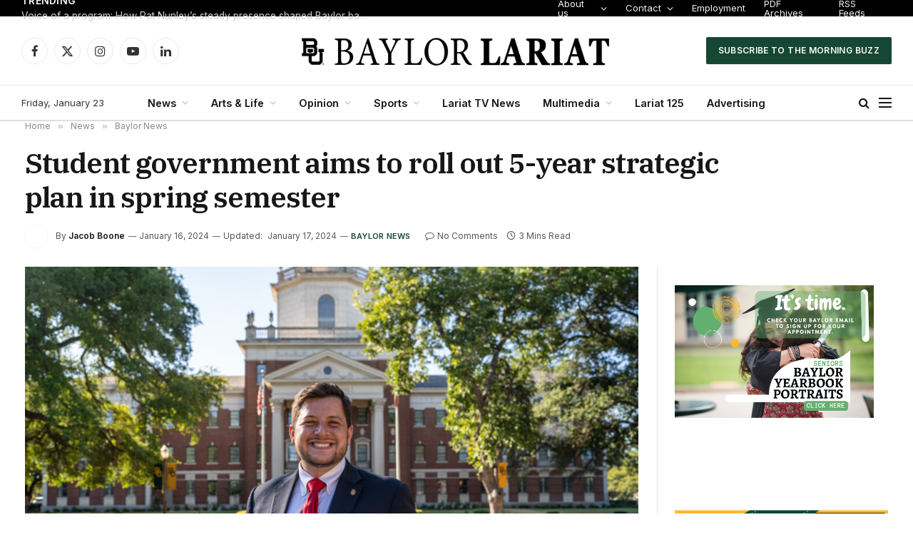

--- FILE ---
content_type: text/html; charset=utf-8
request_url: https://www.google.com/maps/d/embed?mid=17ZxLsvzJYqgDj_X7wvyZBmXnl1SYQi0&ehbc=2E312F
body_size: 7311
content:
<!DOCTYPE html><html itemscope itemtype="http://schema.org/WebSite"><head><script nonce="6CIy2xyB2xPn6Y-wAOANmQ">window['ppConfig'] = {productName: '06194a8f37177242d55a18e38c5a91c6', deleteIsEnforced:  false , sealIsEnforced:  false , heartbeatRate:  0.5 , periodicReportingRateMillis:  60000.0 , disableAllReporting:  false };(function(){'use strict';function k(a){var b=0;return function(){return b<a.length?{done:!1,value:a[b++]}:{done:!0}}}function l(a){var b=typeof Symbol!="undefined"&&Symbol.iterator&&a[Symbol.iterator];if(b)return b.call(a);if(typeof a.length=="number")return{next:k(a)};throw Error(String(a)+" is not an iterable or ArrayLike");}var m=typeof Object.defineProperties=="function"?Object.defineProperty:function(a,b,c){if(a==Array.prototype||a==Object.prototype)return a;a[b]=c.value;return a};
function n(a){a=["object"==typeof globalThis&&globalThis,a,"object"==typeof window&&window,"object"==typeof self&&self,"object"==typeof global&&global];for(var b=0;b<a.length;++b){var c=a[b];if(c&&c.Math==Math)return c}throw Error("Cannot find global object");}var p=n(this);function q(a,b){if(b)a:{var c=p;a=a.split(".");for(var d=0;d<a.length-1;d++){var e=a[d];if(!(e in c))break a;c=c[e]}a=a[a.length-1];d=c[a];b=b(d);b!=d&&b!=null&&m(c,a,{configurable:!0,writable:!0,value:b})}}
q("Object.is",function(a){return a?a:function(b,c){return b===c?b!==0||1/b===1/c:b!==b&&c!==c}});q("Array.prototype.includes",function(a){return a?a:function(b,c){var d=this;d instanceof String&&(d=String(d));var e=d.length;c=c||0;for(c<0&&(c=Math.max(c+e,0));c<e;c++){var f=d[c];if(f===b||Object.is(f,b))return!0}return!1}});
q("String.prototype.includes",function(a){return a?a:function(b,c){if(this==null)throw new TypeError("The 'this' value for String.prototype.includes must not be null or undefined");if(b instanceof RegExp)throw new TypeError("First argument to String.prototype.includes must not be a regular expression");return this.indexOf(b,c||0)!==-1}});function r(a,b,c){a("https://csp.withgoogle.com/csp/proto/"+encodeURIComponent(b),JSON.stringify(c))}function t(){var a;if((a=window.ppConfig)==null?0:a.disableAllReporting)return function(){};var b,c,d,e;return(e=(b=window)==null?void 0:(c=b.navigator)==null?void 0:(d=c.sendBeacon)==null?void 0:d.bind(navigator))!=null?e:u}function u(a,b){var c=new XMLHttpRequest;c.open("POST",a);c.send(b)}
function v(){var a=(w=Object.prototype)==null?void 0:w.__lookupGetter__("__proto__"),b=x,c=y;return function(){var d=a.call(this),e,f,g,h;r(c,b,{type:"ACCESS_GET",origin:(f=window.location.origin)!=null?f:"unknown",report:{className:(g=d==null?void 0:(e=d.constructor)==null?void 0:e.name)!=null?g:"unknown",stackTrace:(h=Error().stack)!=null?h:"unknown"}});return d}}
function z(){var a=(A=Object.prototype)==null?void 0:A.__lookupSetter__("__proto__"),b=x,c=y;return function(d){d=a.call(this,d);var e,f,g,h;r(c,b,{type:"ACCESS_SET",origin:(f=window.location.origin)!=null?f:"unknown",report:{className:(g=d==null?void 0:(e=d.constructor)==null?void 0:e.name)!=null?g:"unknown",stackTrace:(h=Error().stack)!=null?h:"unknown"}});return d}}function B(a,b){C(a.productName,b);setInterval(function(){C(a.productName,b)},a.periodicReportingRateMillis)}
var D="constructor __defineGetter__ __defineSetter__ hasOwnProperty __lookupGetter__ __lookupSetter__ isPrototypeOf propertyIsEnumerable toString valueOf __proto__ toLocaleString x_ngfn_x".split(" "),E=D.concat,F=navigator.userAgent.match(/Firefox\/([0-9]+)\./),G=(!F||F.length<2?0:Number(F[1])<75)?["toSource"]:[],H;if(G instanceof Array)H=G;else{for(var I=l(G),J,K=[];!(J=I.next()).done;)K.push(J.value);H=K}var L=E.call(D,H),M=[];
function C(a,b){for(var c=[],d=l(Object.getOwnPropertyNames(Object.prototype)),e=d.next();!e.done;e=d.next())e=e.value,L.includes(e)||M.includes(e)||c.push(e);e=Object.prototype;d=[];for(var f=0;f<c.length;f++){var g=c[f];d[f]={name:g,descriptor:Object.getOwnPropertyDescriptor(Object.prototype,g),type:typeof e[g]}}if(d.length!==0){c=l(d);for(e=c.next();!e.done;e=c.next())M.push(e.value.name);var h;r(b,a,{type:"SEAL",origin:(h=window.location.origin)!=null?h:"unknown",report:{blockers:d}})}};var N=Math.random(),O=t(),P=window.ppConfig;P&&(P.disableAllReporting||P.deleteIsEnforced&&P.sealIsEnforced||N<P.heartbeatRate&&r(O,P.productName,{origin:window.location.origin,type:"HEARTBEAT"}));var y=t(),Q=window.ppConfig;if(Q)if(Q.deleteIsEnforced)delete Object.prototype.__proto__;else if(!Q.disableAllReporting){var x=Q.productName;try{var w,A;Object.defineProperty(Object.prototype,"__proto__",{enumerable:!1,get:v(),set:z()})}catch(a){}}
(function(){var a=t(),b=window.ppConfig;b&&(b.sealIsEnforced?Object.seal(Object.prototype):b.disableAllReporting||(document.readyState!=="loading"?B(b,a):document.addEventListener("DOMContentLoaded",function(){B(b,a)})))})();}).call(this);
</script><title itemprop="name">Lariat Stands - Google My Maps</title><meta name="robots" content="noindex,nofollow"/><meta http-equiv="X-UA-Compatible" content="IE=edge,chrome=1"><meta name="viewport" content="initial-scale=1.0,minimum-scale=1.0,maximum-scale=1.0,user-scalable=0,width=device-width"/><meta name="description" itemprop="description" content="Location of Lariat newsstands"/><meta itemprop="url" content="https://www.google.com/maps/d/viewer?mid=17ZxLsvzJYqgDj_X7wvyZBmXnl1SYQi0"/><meta itemprop="image" content="https://www.google.com/maps/d/thumbnail?mid=17ZxLsvzJYqgDj_X7wvyZBmXnl1SYQi0"/><meta property="og:type" content="website"/><meta property="og:title" content="Lariat Stands - Google My Maps"/><meta property="og:description" content="Location of Lariat newsstands"/><meta property="og:url" content="https://www.google.com/maps/d/viewer?mid=17ZxLsvzJYqgDj_X7wvyZBmXnl1SYQi0"/><meta property="og:image" content="https://www.google.com/maps/d/thumbnail?mid=17ZxLsvzJYqgDj_X7wvyZBmXnl1SYQi0"/><meta property="og:site_name" content="Google My Maps"/><meta name="twitter:card" content="summary_large_image"/><meta name="twitter:title" content="Lariat Stands - Google My Maps"/><meta name="twitter:description" content="Location of Lariat newsstands"/><meta name="twitter:image:src" content="https://www.google.com/maps/d/thumbnail?mid=17ZxLsvzJYqgDj_X7wvyZBmXnl1SYQi0"/><link rel="stylesheet" id="gmeviewer-styles" href="https://www.gstatic.com/mapspro/_/ss/k=mapspro.gmeviewer.ZPef100W6CI.L.W.O/am=AAAE/d=0/rs=ABjfnFU-qGe8BTkBR_LzMLwzNczeEtSkkw" nonce="Hg2OSX-QOZ328ImumURtTw"><link rel="stylesheet" href="https://fonts.googleapis.com/css?family=Roboto:300,400,500,700" nonce="Hg2OSX-QOZ328ImumURtTw"><link rel="shortcut icon" href="//www.gstatic.com/mapspro/images/favicon-001.ico"><link rel="canonical" href="https://www.google.com/mymaps/viewer?mid=17ZxLsvzJYqgDj_X7wvyZBmXnl1SYQi0&amp;hl=en_US"></head><body jscontroller="O1VPAb" jsaction="click:cOuCgd;"><div class="c4YZDc HzV7m-b7CEbf SfQLQb-QClCJf-giiMnc SfQLQb-dIxMhd-bN97Pc-b3rLgd"><div class="jQhVs-haAclf"><div class="jQhVs-uMX1Ee-My5Dr-purZT-uDEFge"><div class="jQhVs-uMX1Ee-My5Dr-purZT-uDEFge-bN97Pc"><div class="jQhVs-uMX1Ee-My5Dr-purZT-uDEFge-Bz112c"></div><div class="jQhVs-uMX1Ee-My5Dr-purZT-uDEFge-fmcmS-haAclf"><div class="jQhVs-uMX1Ee-My5Dr-purZT-uDEFge-fmcmS">Open full screen to view more</div></div></div></div></div><div class="i4ewOd-haAclf"><div class="i4ewOd-UzWXSb" id="map-canvas"></div></div><div class="X3SwIb-haAclf NBDE7b-oxvKad"><div class="X3SwIb-i8xkGf"></div></div><div class="Te60Vd-ZMv3u dIxMhd-bN97Pc-b3rLgd"><div class="dIxMhd-bN97Pc-Tswv1b-Bz112c"></div><div class="dIxMhd-bN97Pc-b3rLgd-fmcmS">This map was created by a user. <a href="//support.google.com/mymaps/answer/3024454?hl=en&amp;amp;ref_topic=3188329" target="_blank">Learn how to create your own.</a></div><div class="dIxMhd-bN97Pc-b3rLgd-TvD9Pc" title="Close"></div></div><script nonce="6CIy2xyB2xPn6Y-wAOANmQ">
  function _DumpException(e) {
    if (window.console) {
      window.console.error(e.stack);
    }
  }
  var _pageData = "[[1,null,null,null,null,null,null,null,null,null,\"at\",\"\",\"\",1769229897398,\"\",\"en_US\",false,[],\"https://www.google.com/maps/d/viewer?mid\\u003d17ZxLsvzJYqgDj_X7wvyZBmXnl1SYQi0\",\"https://www.google.com/maps/d/embed?mid\\u003d17ZxLsvzJYqgDj_X7wvyZBmXnl1SYQi0\\u0026ehbc\\u003d2E312F\",\"https://www.google.com/maps/d/edit?mid\\u003d17ZxLsvzJYqgDj_X7wvyZBmXnl1SYQi0\",\"https://www.google.com/maps/d/thumbnail?mid\\u003d17ZxLsvzJYqgDj_X7wvyZBmXnl1SYQi0\",null,null,true,\"https://www.google.com/maps/d/print?mid\\u003d17ZxLsvzJYqgDj_X7wvyZBmXnl1SYQi0\",\"https://www.google.com/maps/d/pdf?mid\\u003d17ZxLsvzJYqgDj_X7wvyZBmXnl1SYQi0\",\"https://www.google.com/maps/d/viewer?mid\\u003d17ZxLsvzJYqgDj_X7wvyZBmXnl1SYQi0\",null,false,\"/maps/d\",\"maps/sharing\",\"//www.google.com/intl/en_US/help/terms_maps.html\",true,\"https://docs.google.com/picker\",null,false,null,[[[\"//www.gstatic.com/mapspro/images/google-my-maps-logo-regular-001.png\",143,25],[\"//www.gstatic.com/mapspro/images/google-my-maps-logo-regular-2x-001.png\",286,50]],[[\"//www.gstatic.com/mapspro/images/google-my-maps-logo-small-001.png\",113,20],[\"//www.gstatic.com/mapspro/images/google-my-maps-logo-small-2x-001.png\",226,40]]],1,\"https://www.gstatic.com/mapspro/_/js/k\\u003dmapspro.gmeviewer.en_US.knJKv4m5-eY.O/am\\u003dAAAE/d\\u003d0/rs\\u003dABjfnFWJ7eYXBrZ1WlLyBY6MwF9-imcrgg/m\\u003dgmeviewer_base\",null,null,true,null,\"US\",null,null,null,null,null,null,true],[\"mf.map\",\"17ZxLsvzJYqgDj_X7wvyZBmXnl1SYQi0\",\"Lariat Stands\",null,[-97.12299753565665,31.561829349985896,-97.04819609064933,31.533704990821395],[-97.1245305,31.5586697,-97.11148820000001,31.540767000000002],[[null,\"9CwmTqwkHj8\",\"Newsstands\",\"\",[[[\"https://mt.googleapis.com/vt/icon/name\\u003dicons/onion/SHARED-mymaps-pin-container-bg_4x.png,icons/onion/SHARED-mymaps-pin-container_4x.png,icons/onion/1899-blank-shape_pin_4x.png\\u0026highlight\\u003dff000000,0288D1\\u0026scale\\u003d2.0\"],null,1,1,[[null,[31.549484100000004,-97.1184986]],\"0\",null,\"9CwmTqwkHj8\",[31.5494841,-97.1184986],[0,-128],\"44A76FB89B322768\"],[[\"Castellaw\"]]],[[\"https://mt.googleapis.com/vt/icon/name\\u003dicons/onion/SHARED-mymaps-pin-container-bg_4x.png,icons/onion/SHARED-mymaps-pin-container_4x.png,icons/onion/1899-blank-shape_pin_4x.png\\u0026highlight\\u003dff000000,0288D1\\u0026scale\\u003d2.0\"],null,1,1,[[null,[31.549642999999996,-97.1187134]],\"0\",null,\"9CwmTqwkHj8\",[31.549643,-97.1187134],[0,-128],\"44A77037CF88E396\"],[[\"Castellaw\"]]],[[\"https://mt.googleapis.com/vt/icon/name\\u003dicons/onion/SHARED-mymaps-pin-container-bg_4x.png,icons/onion/SHARED-mymaps-pin-container_4x.png,icons/onion/1899-blank-shape_pin_4x.png\\u0026highlight\\u003dff000000,0288D1\\u0026scale\\u003d2.0\"],null,1,1,[[null,[31.5504483,-97.1199282]],\"0\",null,\"9CwmTqwkHj8\",[31.5504483,-97.1199282],[0,-128],\"44A77985198BB8F3\"],[[\"Truett Seminary\"]]],[[\"https://mt.googleapis.com/vt/icon/name\\u003dicons/onion/SHARED-mymaps-pin-container-bg_4x.png,icons/onion/SHARED-mymaps-pin-container_4x.png,icons/onion/1899-blank-shape_pin_4x.png\\u0026highlight\\u003dff000000,0288D1\\u0026scale\\u003d2.0\"],null,1,1,[[null,[31.5503342,-97.1171177]],\"0\",null,\"9CwmTqwkHj8\",[31.5503342,-97.1171177],[0,-128],\"44A77A01A551979F\"],[[\"Rogers Engineering\"]]],[[\"https://mt.googleapis.com/vt/icon/name\\u003dicons/onion/SHARED-mymaps-pin-container-bg_4x.png,icons/onion/SHARED-mymaps-pin-container_4x.png,icons/onion/1899-blank-shape_pin_4x.png\\u0026highlight\\u003dff000000,0288D1\\u0026scale\\u003d2.0\"],null,1,1,[[null,[31.5497139,-97.1147247]],\"0\",null,\"9CwmTqwkHj8\",[31.5497139,-97.1147247],[0,-128],\"44A77AAB09A76BA1\"],[[\"Lewis Art Building\"]]],[[\"https://mt.googleapis.com/vt/icon/name\\u003dicons/onion/SHARED-mymaps-pin-container-bg_4x.png,icons/onion/SHARED-mymaps-pin-container_4x.png,icons/onion/1899-blank-shape_pin_4x.png\\u0026highlight\\u003dff000000,0288D1\\u0026scale\\u003d2.0\"],null,1,1,[[null,[31.5484634,-97.1133865]],\"0\",null,\"9CwmTqwkHj8\",[31.5484634,-97.1133865],[0,-128],\"44A77B4ABCB8CD73\"],[[\"Baylor Science Building\"]]],[[\"https://mt.googleapis.com/vt/icon/name\\u003dicons/onion/SHARED-mymaps-pin-container-bg_4x.png,icons/onion/SHARED-mymaps-pin-container_4x.png,icons/onion/1899-blank-shape_pin_4x.png\\u0026highlight\\u003dff000000,0288D1\\u0026scale\\u003d2.0\"],null,1,1,[[null,[31.5479683,-97.1130304]],\"0\",null,\"9CwmTqwkHj8\",[31.5479683,-97.1130304],[0,-128],\"44A77BD5ED44FC67\"],[[\"Baylor Science Building\"]]],[[\"https://mt.googleapis.com/vt/icon/name\\u003dicons/onion/SHARED-mymaps-pin-container-bg_4x.png,icons/onion/SHARED-mymaps-pin-container_4x.png,icons/onion/1899-blank-shape_pin_4x.png\\u0026highlight\\u003dff000000,0288D1\\u0026scale\\u003d2.0\"],null,1,1,[[null,[31.547506800000004,-97.1130602]],\"0\",null,\"9CwmTqwkHj8\",[31.5475068,-97.1130602],[0,-128],\"44A77CA7F3106804\"],[[\"Baylor Science Building\"]]],[[\"https://mt.googleapis.com/vt/icon/name\\u003dicons/onion/SHARED-mymaps-pin-container-bg_4x.png,icons/onion/SHARED-mymaps-pin-container_4x.png,icons/onion/1899-blank-shape_pin_4x.png\\u0026highlight\\u003dff000000,0288D1\\u0026scale\\u003d2.0\"],null,1,1,[[null,[31.547394300000004,-97.1141629]],\"0\",null,\"9CwmTqwkHj8\",[31.5473943,-97.1141629],[0,-128],\"44A7883BDB49D51C\"],[[\"Student Life Center\"]]],[[\"https://mt.googleapis.com/vt/icon/name\\u003dicons/onion/SHARED-mymaps-pin-container-bg_4x.png,icons/onion/SHARED-mymaps-pin-container_4x.png,icons/onion/1899-blank-shape_pin_4x.png\\u0026highlight\\u003dff000000,0288D1\\u0026scale\\u003d2.0\"],null,1,1,[[null,[31.5450855,-97.11374380000001]],\"0\",null,\"9CwmTqwkHj8\",[31.5450855,-97.1137438],[0,-128],\"44A788BBDBF35DD0\"],[[\"East Village\"]]],[[\"https://mt.googleapis.com/vt/icon/name\\u003dicons/onion/SHARED-mymaps-pin-container-bg_4x.png,icons/onion/SHARED-mymaps-pin-container_4x.png,icons/onion/1899-blank-shape_pin_4x.png\\u0026highlight\\u003dff000000,0288D1\\u0026scale\\u003d2.0\"],null,1,1,[[null,[31.5474551,-97.1178456]],\"0\",null,\"9CwmTqwkHj8\",[31.5474551,-97.1178456],[0,-128],\"44A789453DC58821\"],[[\"Sid Richardson\"]]],[[\"https://mt.googleapis.com/vt/icon/name\\u003dicons/onion/SHARED-mymaps-pin-container-bg_4x.png,icons/onion/SHARED-mymaps-pin-container_4x.png,icons/onion/1899-blank-shape_pin_4x.png\\u0026highlight\\u003dff000000,0288D1\\u0026scale\\u003d2.0\"],null,1,1,[[null,[31.5473368,-97.1179938]],\"0\",null,\"9CwmTqwkHj8\",[31.5473368,-97.1179938],[0,-128],\"44A789A7CB5E6696\"],[[\"Sid Richardson\"]]],[[\"https://mt.googleapis.com/vt/icon/name\\u003dicons/onion/SHARED-mymaps-pin-container-bg_4x.png,icons/onion/SHARED-mymaps-pin-container_4x.png,icons/onion/1899-blank-shape_pin_4x.png\\u0026highlight\\u003dff000000,0288D1\\u0026scale\\u003d2.0\"],null,1,1,[[null,[31.548739000000005,-97.1193936]],\"0\",null,\"9CwmTqwkHj8\",[31.548739,-97.1193936],[0,-128],\"44A78A17A6DD368F\"],[[\"Marrs Mclean Science\"]]],[[\"https://mt.googleapis.com/vt/icon/name\\u003dicons/onion/SHARED-mymaps-pin-container-bg_4x.png,icons/onion/SHARED-mymaps-pin-container_4x.png,icons/onion/1899-blank-shape_pin_4x.png\\u0026highlight\\u003dff000000,0288D1\\u0026scale\\u003d2.0\"],null,1,1,[[null,[31.548619000000002,-97.1195478]],\"0\",null,\"9CwmTqwkHj8\",[31.548619,-97.1195478],[0,-128],\"44A78ABA8996F34E\"],[[\"Marrs Mclean Science\"]]],[[\"https://mt.googleapis.com/vt/icon/name\\u003dicons/onion/SHARED-mymaps-pin-container-bg_4x.png,icons/onion/SHARED-mymaps-pin-container_4x.png,icons/onion/1899-blank-shape_pin_4x.png\\u0026highlight\\u003dff000000,0288D1\\u0026scale\\u003d2.0\"],null,1,1,[[null,[31.5474359,-97.1205073]],\"0\",null,\"9CwmTqwkHj8\",[31.5474359,-97.1205073],[0,-128],\"44A78AFEC357B3DD\"],[[\"Marrs Mclean Gym\"]]],[[\"https://mt.googleapis.com/vt/icon/name\\u003dicons/onion/SHARED-mymaps-pin-container-bg_4x.png,icons/onion/SHARED-mymaps-pin-container_4x.png,icons/onion/1899-blank-shape_pin_4x.png\\u0026highlight\\u003dff000000,0288D1\\u0026scale\\u003d2.0\"],null,1,1,[[null,[31.554328400000003,-97.1152847]],\"0\",null,\"9CwmTqwkHj8\",[31.5543284,-97.1152847],[0,-128],\"44A78D5C2D764E00\"],[[\"Law School\"]]],[[\"https://mt.googleapis.com/vt/icon/name\\u003dicons/onion/SHARED-mymaps-pin-container-bg_4x.png,icons/onion/SHARED-mymaps-pin-container_4x.png,icons/onion/1899-blank-shape_pin_4x.png\\u0026highlight\\u003dff000000,0288D1\\u0026scale\\u003d2.0\"],null,1,1,[[null,[31.5519532,-97.11500000000001]],\"0\",null,\"9CwmTqwkHj8\",[31.5519532,-97.115],[0,-128],\"44A78DCC78C0CB9E\"],[[\"Mayborn Museum Complex\"]]],[[\"https://mt.googleapis.com/vt/icon/name\\u003dicons/onion/SHARED-mymaps-pin-container-bg_4x.png,icons/onion/SHARED-mymaps-pin-container_4x.png,icons/onion/1899-blank-shape_pin_4x.png\\u0026highlight\\u003dff000000,0288D1\\u0026scale\\u003d2.0\"],null,1,1,[[null,[31.555560300000003,-97.1215788]],\"0\",null,\"9CwmTqwkHj8\",[31.5555603,-97.1215788],[0,-128],\"44A78EAEF70A330E\"],[[\"Robinson Tower\"]]],[[\"https://mt.googleapis.com/vt/icon/name\\u003dicons/onion/SHARED-mymaps-pin-container-bg_4x.png,icons/onion/SHARED-mymaps-pin-container_4x.png,icons/onion/1899-blank-shape_pin_4x.png\\u0026highlight\\u003dff000000,0288D1\\u0026scale\\u003d2.0\"],null,1,1,[[null,[31.5586697,-97.1166329]],\"0\",null,\"9CwmTqwkHj8\",[31.5586697,-97.1166329],[0,-128],\"44A78F907FBA7D7F\"],[[\"Baylor Club\"]]],[[\"https://mt.googleapis.com/vt/icon/name\\u003dicons/onion/SHARED-mymaps-pin-container-bg_4x.png,icons/onion/SHARED-mymaps-pin-container_4x.png,icons/onion/1899-blank-shape_pin_4x.png\\u0026highlight\\u003dff000000,0288D1\\u0026scale\\u003d2.0\"],null,1,1,[[null,[31.540767000000002,-97.11148820000001]],\"0\",null,\"9CwmTqwkHj8\",[31.540767,-97.1114882],[0,-128],\"44A7906AA966B31C\"],[[\"Brothers Management\"]]],[[\"https://mt.googleapis.com/vt/icon/name\\u003dicons/onion/SHARED-mymaps-pin-container-bg_4x.png,icons/onion/SHARED-mymaps-pin-container_4x.png,icons/onion/1899-blank-shape_pin_4x.png\\u0026highlight\\u003dff000000,0288D1\\u0026scale\\u003d2.0\"],null,1,1,[[null,[31.548824000000003,-97.1181195]],\"0\",null,\"9CwmTqwkHj8\",[31.548824,-97.1181195],[0,-128],\"44A79102DCF01962\"],[[\"Moody Library\"]]],[[\"https://mt.googleapis.com/vt/icon/name\\u003dicons/onion/SHARED-mymaps-pin-container-bg_4x.png,icons/onion/SHARED-mymaps-pin-container_4x.png,icons/onion/1899-blank-shape_pin_4x.png\\u0026highlight\\u003dff000000,0288D1\\u0026scale\\u003d2.0\"],null,1,1,[[null,[31.548757700000003,-97.1179398]],\"0\",null,\"9CwmTqwkHj8\",[31.5487577,-97.1179398],[0,-128],\"44A791D11D82FD8A\"],[[\"Moody Library\"]]],[[\"https://mt.googleapis.com/vt/icon/name\\u003dicons/onion/SHARED-mymaps-pin-container-bg_4x.png,icons/onion/SHARED-mymaps-pin-container_4x.png,icons/onion/1899-blank-shape_pin_4x.png\\u0026highlight\\u003dff000000,0288D1\\u0026scale\\u003d2.0\"],null,1,1,[[null,[31.5488362,-97.1177113]],\"0\",null,\"9CwmTqwkHj8\",[31.5488362,-97.1177113],[0,-128],\"44A792530E9C6B84\"],[[\"Moody Library\"]]],[[\"https://mt.googleapis.com/vt/icon/name\\u003dicons/onion/SHARED-mymaps-pin-container-bg_4x.png,icons/onion/SHARED-mymaps-pin-container_4x.png,icons/onion/1899-blank-shape_pin_4x.png\\u0026highlight\\u003dff000000,0288D1\\u0026scale\\u003d2.0\"],null,1,1,[[null,[31.549444899999997,-97.1176513]],\"0\",null,\"9CwmTqwkHj8\",[31.5494449,-97.1176513],[0,-128],\"44A792FFA533DBC6\"],[[\"Poage Library\"]]],[[\"https://mt.googleapis.com/vt/icon/name\\u003dicons/onion/SHARED-mymaps-pin-container-bg_4x.png,icons/onion/SHARED-mymaps-pin-container_4x.png,icons/onion/1899-blank-shape_pin_4x.png\\u0026highlight\\u003dff000000,0288D1\\u0026scale\\u003d2.0\"],null,1,1,[[null,[31.549524900000005,-97.1169351]],\"0\",null,\"9CwmTqwkHj8\",[31.5495249,-97.1169351],[0,-128],\"44A79344983ECE2F\"],[[\"Jones Library\"]]],[[\"https://mt.googleapis.com/vt/icon/name\\u003dicons/onion/SHARED-mymaps-pin-container-bg_4x.png,icons/onion/SHARED-mymaps-pin-container_4x.png,icons/onion/1899-blank-shape_pin_4x.png\\u0026highlight\\u003dff000000,0288D1\\u0026scale\\u003d2.0\"],null,1,1,[[null,[31.548681100000003,-97.1208834]],\"0\",null,\"9CwmTqwkHj8\",[31.5486811,-97.1208834],[0,-128],\"44A794F7AFB79891\"],[[\"Penland\"]]],[[\"https://mt.googleapis.com/vt/icon/name\\u003dicons/onion/SHARED-mymaps-pin-container-bg_4x.png,icons/onion/SHARED-mymaps-pin-container_4x.png,icons/onion/1899-blank-shape_pin_4x.png\\u0026highlight\\u003dff000000,0288D1\\u0026scale\\u003d2.0\"],null,1,1,[[null,[31.548067200000002,-97.1218914]],\"0\",null,\"9CwmTqwkHj8\",[31.5480672,-97.1218914],[0,-128],\"44A795760B339EC1\"],[[\"Baylor Bookstore\"]]],[[\"https://mt.googleapis.com/vt/icon/name\\u003dicons/onion/SHARED-mymaps-pin-container-bg_4x.png,icons/onion/SHARED-mymaps-pin-container_4x.png,icons/onion/1899-blank-shape_pin_4x.png\\u0026highlight\\u003dff000000,0288D1\\u0026scale\\u003d2.0\"],null,1,1,[[null,[31.547565700000003,-97.1230895]],\"0\",null,\"9CwmTqwkHj8\",[31.5475657,-97.1230895],[0,-128],\"44A79611959D7CB2\"],[[\"Brooks Great Hall\"]]],[[\"https://mt.googleapis.com/vt/icon/name\\u003dicons/onion/SHARED-mymaps-pin-container-bg_4x.png,icons/onion/SHARED-mymaps-pin-container_4x.png,icons/onion/1899-blank-shape_pin_4x.png\\u0026highlight\\u003dff000000,0288D1\\u0026scale\\u003d2.0\"],null,1,1,[[null,[31.5459894,-97.1245305]],\"0\",null,\"9CwmTqwkHj8\",[31.5459894,-97.1245305],[0,-128],\"44A796F69F7CE924\"],[[\"Common Grounds\"]]],[[\"https://mt.googleapis.com/vt/icon/name\\u003dicons/onion/SHARED-mymaps-pin-container-bg_4x.png,icons/onion/SHARED-mymaps-pin-container_4x.png,icons/onion/1899-blank-shape_pin_4x.png\\u0026highlight\\u003dff000000,0288D1\\u0026scale\\u003d2.0\"],null,1,1,[[null,[31.545598000000002,-97.1235527]],\"0\",null,\"9CwmTqwkHj8\",[31.545598,-97.1235527],[0,-128],\"44A797B5923B53A1\"],[[\"Family and Consumer Sciences\"]]],[[\"https://mt.googleapis.com/vt/icon/name\\u003dicons/onion/SHARED-mymaps-pin-container-bg_4x.png,icons/onion/SHARED-mymaps-pin-container_4x.png,icons/onion/1899-blank-shape_pin_4x.png\\u0026highlight\\u003dff000000,0288D1\\u0026scale\\u003d2.0\"],null,1,1,[[null,[31.543496300000005,-97.1193066]],\"0\",null,\"9CwmTqwkHj8\",[31.5434963,-97.1193066],[0,-128],\"44A798C466E65218\"],[[\"Roxy Grove Hall\"]]],[[\"https://mt.googleapis.com/vt/icon/name\\u003dicons/onion/SHARED-mymaps-pin-container-bg_4x.png,icons/onion/SHARED-mymaps-pin-container_4x.png,icons/onion/1899-blank-shape_pin_4x.png\\u0026highlight\\u003dff000000,0288D1\\u0026scale\\u003d2.0\"],null,1,1,[[null,[31.544029899999998,-97.1193628]],\"0\",null,\"9CwmTqwkHj8\",[31.5440299,-97.1193628],[0,-128],\"44A799121167FC7D\"],[[\"Waco Hall\"]]],[[\"https://mt.googleapis.com/vt/icon/name\\u003dicons/onion/SHARED-mymaps-pin-container-bg_4x.png,icons/onion/SHARED-mymaps-pin-container_4x.png,icons/onion/1899-blank-shape_pin_4x.png\\u0026highlight\\u003dff000000,0288D1\\u0026scale\\u003d2.0\"],null,1,1,[[null,[31.544844700000002,-97.1183398]],\"0\",null,\"9CwmTqwkHj8\",[31.5448447,-97.1183398],[0,-128],\"44A7997F1E282CBF\"],[[\"Bobo Baptist Student Center\"]]],[[\"https://mt.googleapis.com/vt/icon/name\\u003dicons/onion/SHARED-mymaps-pin-container-bg_4x.png,icons/onion/SHARED-mymaps-pin-container_4x.png,icons/onion/1899-blank-shape_pin_4x.png\\u0026highlight\\u003dff000000,0288D1\\u0026scale\\u003d2.0\"],null,1,1,[[null,[31.545053600000003,-97.1178909]],\"0\",null,\"9CwmTqwkHj8\",[31.5450536,-97.1178909],[0,-128],\"44A79AA2FA215BF2\"],[[\"Faculty Center\"]]],[[\"https://mt.googleapis.com/vt/icon/name\\u003dicons/onion/SHARED-mymaps-pin-container-bg_4x.png,icons/onion/SHARED-mymaps-pin-container_4x.png,icons/onion/1899-blank-shape_pin_4x.png\\u0026highlight\\u003dff000000,0288D1\\u0026scale\\u003d2.0\"],null,1,1,[[null,[31.546057900000005,-97.1185427]],\"0\",null,\"9CwmTqwkHj8\",[31.5460579,-97.1185427],[0,-128],\"44A79B4FE4495D9B\"],[[\"Hankamer\"]]],[[\"https://mt.googleapis.com/vt/icon/name\\u003dicons/onion/SHARED-mymaps-pin-container-bg_4x.png,icons/onion/SHARED-mymaps-pin-container_4x.png,icons/onion/1899-blank-shape_pin_4x.png\\u0026highlight\\u003dff000000,0288D1\\u0026scale\\u003d2.0\"],null,1,1,[[null,[31.5460407,-97.1186232]],\"0\",null,\"9CwmTqwkHj8\",[31.5460407,-97.1186232],[0,-128],\"44A79CB293274D10\"],[[\"Hankamer\"]]],[[\"https://mt.googleapis.com/vt/icon/name\\u003dicons/onion/SHARED-mymaps-pin-container-bg_4x.png,icons/onion/SHARED-mymaps-pin-container_4x.png,icons/onion/1899-blank-shape_pin_4x.png\\u0026highlight\\u003dff000000,0288D1\\u0026scale\\u003d2.0\"],null,1,1,[[null,[31.5458889,-97.1176043]],\"0\",null,\"9CwmTqwkHj8\",[31.5458889,-97.1176043],[0,-128],\"44A79FA0415381D4\"],[[\"Department of Public Safety\"]]],[[\"https://mt.googleapis.com/vt/icon/name\\u003dicons/onion/SHARED-mymaps-pin-container-bg_4x.png,icons/onion/SHARED-mymaps-pin-container_4x.png,icons/onion/1899-blank-shape_pin_4x.png\\u0026highlight\\u003dff000000,0288D1\\u0026scale\\u003d2.0\"],null,1,1,[[null,[31.545783699999998,-97.11768080000002]],\"0\",null,\"9CwmTqwkHj8\",[31.5457837,-97.1176808],[0,-128],\"44A7A00D1AC207E1\"],[[\"DPS Hallway\"]]],[[\"https://mt.googleapis.com/vt/icon/name\\u003dicons/onion/SHARED-mymaps-pin-container-bg_4x.png,icons/onion/SHARED-mymaps-pin-container_4x.png,icons/onion/1899-blank-shape_pin_4x.png\\u0026highlight\\u003dff000000,0288D1\\u0026scale\\u003d2.0\"],null,1,1,[[null,[31.5453937,-97.1189074]],\"0\",null,\"9CwmTqwkHj8\",[31.5453937,-97.1189074],[0,-128],\"44A7A249F923FEAE\"],[[\"Carroll Library\"]]],[[\"https://mt.googleapis.com/vt/icon/name\\u003dicons/onion/SHARED-mymaps-pin-container-bg_4x.png,icons/onion/SHARED-mymaps-pin-container_4x.png,icons/onion/1899-blank-shape_pin_4x.png\\u0026highlight\\u003dff000000,0288D1\\u0026scale\\u003d2.0\"],null,1,1,[[null,[31.545401400000003,-97.1204103]],\"0\",null,\"9CwmTqwkHj8\",[31.5454014,-97.1204103],[0,-128],\"44A7A2F4238289C4\"],[[\"Draper\"]]],[[\"https://mt.googleapis.com/vt/icon/name\\u003dicons/onion/SHARED-mymaps-pin-container-bg_4x.png,icons/onion/SHARED-mymaps-pin-container_4x.png,icons/onion/1899-blank-shape_pin_4x.png\\u0026highlight\\u003dff000000,0288D1\\u0026scale\\u003d2.0\"],null,1,1,[[null,[31.545126,-97.1198471]],\"0\",null,\"9CwmTqwkHj8\",[31.545126,-97.1198471],[0,-128],\"44A7A35D3AFB3C3B\"],[[\"Draper\"]]],[[\"https://mt.googleapis.com/vt/icon/name\\u003dicons/onion/SHARED-mymaps-pin-container-bg_4x.png,icons/onion/SHARED-mymaps-pin-container_4x.png,icons/onion/1899-blank-shape_pin_4x.png\\u0026highlight\\u003dff000000,0288D1\\u0026scale\\u003d2.0\"],null,1,1,[[null,[31.545221599999998,-97.1195632]],\"0\",null,\"9CwmTqwkHj8\",[31.5452216,-97.1195632],[0,-128],\"44A7A3BE3CB5057C\"],[[\"Burleson\"]]],[[\"https://mt.googleapis.com/vt/icon/name\\u003dicons/onion/SHARED-mymaps-pin-container-bg_4x.png,icons/onion/SHARED-mymaps-pin-container_4x.png,icons/onion/1899-blank-shape_pin_4x.png\\u0026highlight\\u003dff000000,0288D1\\u0026scale\\u003d2.0\"],null,1,1,[[null,[31.545800200000002,-97.1213945]],\"0\",null,\"9CwmTqwkHj8\",[31.5458002,-97.1213945],[0,-128],\"44A7A4862CB53072\"],[[\"Pat Neff\"]]],[[\"https://mt.googleapis.com/vt/icon/name\\u003dicons/onion/SHARED-mymaps-pin-container-bg_4x.png,icons/onion/SHARED-mymaps-pin-container_4x.png,icons/onion/1899-blank-shape_pin_4x.png\\u0026highlight\\u003dff000000,0288D1\\u0026scale\\u003d2.0\"],null,1,1,[[null,[31.544269399999997,-97.1212194]],\"0\",null,\"9CwmTqwkHj8\",[31.5442694,-97.1212194],[0,-128],\"44A7A58F92BCEA8F\"],[[\"Memorial Cafeteria\"]]],[[\"https://mt.googleapis.com/vt/icon/name\\u003dicons/onion/SHARED-mymaps-pin-container-bg_4x.png,icons/onion/SHARED-mymaps-pin-container_4x.png,icons/onion/1899-blank-shape_pin_4x.png\\u0026highlight\\u003dff000000,0288D1\\u0026scale\\u003d2.0\"],null,1,1,[[null,[31.543125400000005,-97.1200235]],\"0\",null,\"9CwmTqwkHj8\",[31.5431254,-97.1200235],[0,-128],\"44A7A67848971AB6\"],[[\"Armstrong Browning\"]]],[[\"https://mt.googleapis.com/vt/icon/name\\u003dicons/onion/SHARED-mymaps-pin-container-bg_4x.png,icons/onion/SHARED-mymaps-pin-container_4x.png,icons/onion/1899-blank-shape_pin_4x.png\\u0026highlight\\u003dff000000,0288D1\\u0026scale\\u003d2.0\"],null,1,1,[[null,[31.5470319,-97.1210535]],\"0\",null,\"9CwmTqwkHj8\",[31.5470319,-97.1210535],[0,-128],\"44A7A751BAFF250D\"],[[\"Bill Daniel Student Center\"]]],[[\"https://mt.googleapis.com/vt/icon/name\\u003dicons/onion/SHARED-mymaps-pin-container-bg_4x.png,icons/onion/SHARED-mymaps-pin-container_4x.png,icons/onion/1899-blank-shape_pin_4x.png\\u0026highlight\\u003dff000000,0288D1\\u0026scale\\u003d2.0\"],null,1,1,[[null,[31.546987300000005,-97.1212869]],\"0\",null,\"9CwmTqwkHj8\",[31.5469873,-97.1212869],[0,-128],\"44A7A7A62A1B280F\"],[[\"Bill Daniel Student Center\"]]],[[\"https://mt.googleapis.com/vt/icon/name\\u003dicons/onion/SHARED-mymaps-pin-container-bg_4x.png,icons/onion/SHARED-mymaps-pin-container_4x.png,icons/onion/1899-blank-shape_pin_4x.png\\u0026highlight\\u003dff000000,0288D1\\u0026scale\\u003d2.0\"],null,1,1,[[null,[31.5462759,-97.1201211]],\"0\",null,\"9CwmTqwkHj8\",[31.5462759,-97.1201211],[0,-128],\"44A7A81E49EE5F98\"],[[\"Carrol Science\"]]],[[\"https://mt.googleapis.com/vt/icon/name\\u003dicons/onion/SHARED-mymaps-pin-container-bg_4x.png,icons/onion/SHARED-mymaps-pin-container_4x.png,icons/onion/1899-blank-shape_pin_4x.png\\u0026highlight\\u003dff000000,0288D1\\u0026scale\\u003d2.0\"],null,1,1,[[null,[31.546357100000005,-97.120219]],\"0\",null,\"9CwmTqwkHj8\",[31.5463571,-97.120219],[0,-128],\"44A7A87428610E5E\"],[[\"Carroll Science\"]]],[[\"https://mt.googleapis.com/vt/icon/name\\u003dicons/onion/SHARED-mymaps-pin-container-bg_4x.png,icons/onion/SHARED-mymaps-pin-container_4x.png,icons/onion/1899-blank-shape_pin_4x.png\\u0026highlight\\u003dff000000,0288D1\\u0026scale\\u003d2.0\"],null,1,1,[[null,[31.546579500000004,-97.1193337]],\"0\",null,\"9CwmTqwkHj8\",[31.5465795,-97.1193337],[0,-128],\"44A7A9383368744D\"],[[\"Morrison Hall\"]]]],null,null,true,null,null,null,null,[[\"9CwmTqwkHj8\",1,null,null,null,\"https://www.google.com/maps/d/kml?mid\\u003d17ZxLsvzJYqgDj_X7wvyZBmXnl1SYQi0\\u0026resourcekey\\u0026lid\\u003d9CwmTqwkHj8\",null,null,null,null,null,2,null,[[[\"44A76FB89B322768\",[[[31.5494841,-97.1184986]]],null,null,0,[[\"name\",[\"Castellaw\"],1],[\"description\",[\"2nd Floor - Top of Stairs\"],1]],null,0],[\"44A77037CF88E396\",[[[31.549643,-97.1187134]]],null,null,0,[[\"name\",[\"Castellaw\"],1],[\"description\",[\"2nd Floor - Top of Stairs\"],1]],null,1],[\"44A77985198BB8F3\",[[[31.5504483,-97.1199282]]],null,null,0,[[\"name\",[\"Truett Seminary\"],1],[\"description\",[\"Inside Lobby\"],1]],null,2],[\"44A77A01A551979F\",[[[31.5503342,-97.1171177]]],null,null,0,[[\"name\",[\"Rogers Engineering\"],1],[\"description\",[\"Inside Lobby\"],1]],null,3],[\"44A77AAB09A76BA1\",[[[31.5497139,-97.1147247]]],null,null,0,[[\"name\",[\"Lewis Art Building\"],1],[\"description\",[\"Entryway\"],1]],null,4],[\"44A77B4ABCB8CD73\",[[[31.5484634,-97.1133865]]],null,null,0,[[\"name\",[\"Baylor Science Building\"],1],[\"description\",[\"A-wing hallway\"],1]],null,5],[\"44A77BD5ED44FC67\",[[[31.5479683,-97.1130304]]],null,null,0,[[\"name\",[\"Baylor Science Building\"],1],[\"description\",[\"Next to Starbucks\"],1]],null,6],[\"44A77CA7F3106804\",[[[31.5475068,-97.1130602]]],null,null,0,[[\"name\",[\"Baylor Science Building\"],1],[\"description\",[\"E-wing hallway\"],1]],null,7],[\"44A7883BDB49D51C\",[[[31.5473943,-97.1141629]]],null,null,0,[[\"name\",[\"Student Life Center\"],1],[\"description\",[\"Entryway\"],1]],null,8],[\"44A788BBDBF35DD0\",[[[31.5450855,-97.1137438]]],null,null,0,[[\"name\",[\"East Village\"],1],[\"description\",[\"Cafeteria entryway\"],1]],null,9],[\"44A789453DC58821\",[[[31.5474551,-97.1178456]]],null,null,0,[[\"name\",[\"Sid Richardson\"],1],[\"description\",[\"Right side of lobby\"],1]],null,10],[\"44A789A7CB5E6696\",[[[31.5473368,-97.1179938]]],null,null,0,[[\"name\",[\"Sid Richardson\"],1],[\"description\",[\"Left side of lobby\"],1]],null,11],[\"44A78A17A6DD368F\",[[[31.548739,-97.1193936]]],null,null,0,[[\"name\",[\"Marrs Mclean Science\"],1],[\"description\",[\"Right side of lobby\"],1]],null,12],[\"44A78ABA8996F34E\",[[[31.548619,-97.1195478]]],null,null,0,[[\"name\",[\"Marrs Mclean Science\"],1],[\"description\",[\"Left side of lobby\"],1]],null,13],[\"44A78AFEC357B3DD\",[[[31.5474359,-97.1205073]]],null,null,0,[[\"name\",[\"Marrs Mclean Gym\"],1],[\"description\",[\"Lobby\"],1]],null,14],[\"44A78D5C2D764E00\",[[[31.5543284,-97.1152847]]],null,null,0,[[\"name\",[\"Law School\"],1],[\"description\",[\"Foyer\"],1]],null,15],[\"44A78DCC78C0CB9E\",[[[31.5519532,-97.115]]],null,null,0,[[\"name\",[\"Mayborn Museum Complex\"],1],[\"description\",[\"Entryway\"],1]],null,16],[\"44A78EAEF70A330E\",[[[31.5555603,-97.1215788]]],null,null,0,[[\"name\",[\"Robinson Tower\"],1],[\"description\",[\"Near elevators\"],1]],null,17],[\"44A78F907FBA7D7F\",[[[31.5586697,-97.1166329]]],null,null,0,[[\"name\",[\"Baylor Club\"],1],[\"description\",[\"1st floor entryway\"],1]],null,18],[\"44A7906AA966B31C\",[[[31.540767,-97.1114882]]],null,null,0,[[\"name\",[\"Brothers Management\"],1],[\"description\",[\"Lobby\"],1]],null,19],[\"44A79102DCF01962\",[[[31.548824,-97.1181195]]],null,null,0,[[\"name\",[\"Moody Library\"],1],[\"description\",[\"Front entryway\"],1]],null,20],[\"44A791D11D82FD8A\",[[[31.5487577,-97.1179398]]],null,null,0,[[\"name\",[\"Moody Library\"],1],[\"description\",[\"Behind Starbucks\"],1]],null,21],[\"44A792530E9C6B84\",[[[31.5488362,-97.1177113]]],null,null,0,[[\"name\",[\"Moody Library\"],1],[\"description\",[\"Next to library entrance\"],1]],null,22],[\"44A792FFA533DBC6\",[[[31.5494449,-97.1176513]]],null,null,0,[[\"name\",[\"Poage Library\"],1],[\"description\",[\"Library entryway\"],1]],null,23],[\"44A79344983ECE2F\",[[[31.5495249,-97.1169351]]],null,null,0,[[\"name\",[\"Jones Library\"],1],[\"description\",[\"Library Entrance\"],1]],null,24],[\"44A794F7AFB79891\",[[[31.5486811,-97.1208834]]],null,null,0,[[\"name\",[\"Penland\"],1],[\"description\",[\"Inside cafeteria doors\"],1]],null,25],[\"44A795760B339EC1\",[[[31.5480672,-97.1218914]]],null,null,0,[[\"name\",[\"Baylor Bookstore\"],1],[\"description\",[\"Bookstore entryway\"],1]],null,26],[\"44A79611959D7CB2\",[[[31.5475657,-97.1230895]]],null,null,0,[[\"name\",[\"Brooks Great Hall\"],1],[\"description\",[\"Cafeteria entrance\"],1]],null,27],[\"44A796F69F7CE924\",[[[31.5459894,-97.1245305]]],null,null,0,[[\"name\",[\"Common Grounds\"],1],[\"description\",[\"Front entryway\"],1]],null,28],[\"44A797B5923B53A1\",[[[31.545598,-97.1235527]]],null,null,0,[[\"name\",[\"Family and Consumer Sciences\"],1],[\"description\",[\"Inside front entryway\"],1]],null,29],[\"44A798C466E65218\",[[[31.5434963,-97.1193066]]],null,null,0,[[\"name\",[\"Roxy Grove Hall\"],1],[\"description\",[\"Next to reception\"],1]],null,30],[\"44A799121167FC7D\",[[[31.5440299,-97.1193628]]],null,null,0,[[\"name\",[\"Waco Hall\"],1],[\"description\",[\"Entry hallway\"],1]],null,31],[\"44A7997F1E282CBF\",[[[31.5448447,-97.1183398]]],null,null,0,[[\"name\",[\"Bobo Baptist Student Center\"],1],[\"description\",[\"Inside front entryway\"],1]],null,32],[\"44A79AA2FA215BF2\",[[[31.5450536,-97.1178909]]],null,null,0,[[\"name\",[\"Faculty Center\"],1],[\"description\",[\"Near reception\"],1]],null,33],[\"44A79B4FE4495D9B\",[[[31.5460579,-97.1185427]]],null,null,0,[[\"name\",[\"Hankamer\"],1],[\"description\",[\"By Keyser Auditorium\"],1]],null,34],[\"44A79CB293274D10\",[[[31.5460407,-97.1186232]]],null,null,0,[[\"name\",[\"Hankamer\"],1],[\"description\",[\"Basement graduate office\"],1]],null,35],[\"44A79FA0415381D4\",[[[31.5458889,-97.1176043]]],null,null,0,[[\"name\",[\"Department of Public Safety\"],1],[\"description\",[\"Front desk\"],1]],null,36],[\"44A7A00D1AC207E1\",[[[31.5457837,-97.1176808]]],null,null,0,[[\"name\",[\"DPS Hallway\"],1],[\"description\",[\"Across from ROTC room\"],1]],null,37],[\"44A7A249F923FEAE\",[[[31.5453937,-97.1189074]]],null,null,0,[[\"name\",[\"Carroll Library\"],1],[\"description\",[\"Entryway on stairs\"],1]],null,38],[\"44A7A2F4238289C4\",[[[31.5454014,-97.1204103]]],null,null,0,[[\"name\",[\"Draper\"],1],[\"description\",[\"Entryway near stairs\"],1]],null,39],[\"44A7A35D3AFB3C3B\",[[[31.545126,-97.1198471]]],null,null,0,[[\"name\",[\"Draper\"],1],[\"description\",[\"Entryway\"],1]],null,40],[\"44A7A3BE3CB5057C\",[[[31.5452216,-97.1195632]]],null,null,0,[[\"name\",[\"Burleson\"],1],[\"description\",[\"Near Dean\u0027s Office\"],1]],null,41],[\"44A7A4862CB53072\",[[[31.5458002,-97.1213945]]],null,null,0,[[\"name\",[\"Pat Neff\"],1],[\"description\",[\"Entryway\"],1]],null,42],[\"44A7A58F92BCEA8F\",[[[31.5442694,-97.1212194]]],null,null,0,[[\"name\",[\"Memorial Cafeteria\"],1],[\"description\",[\"Next to front desk\"],1]],null,43],[\"44A7A67848971AB6\",[[[31.5431254,-97.1200235]]],null,null,0,[[\"name\",[\"Armstrong Browning\"],1],[\"description\",[\"Near woman\u0027s restroom\"],1]],null,44],[\"44A7A751BAFF250D\",[[[31.5470319,-97.1210535]]],null,null,0,[[\"name\",[\"Bill Daniel Student Center\"],1],[\"description\",[\"Lobby\"],1]],null,45],[\"44A7A7A62A1B280F\",[[[31.5469873,-97.1212869]]],null,null,0,[[\"name\",[\"Bill Daniel Student Center\"],1],[\"description\",[\"Near ticket offices\"],1]],null,46],[\"44A7A81E49EE5F98\",[[[31.5462759,-97.1201211]]],null,null,0,[[\"name\",[\"Carrol Science\"],1],[\"description\",[\"1st floor lobby\"],1]],null,47],[\"44A7A87428610E5E\",[[[31.5463571,-97.120219]]],null,null,0,[[\"name\",[\"Carroll Science\"],1],[\"description\",[\"Basement lobby\"],1]],null,48],[\"44A7A9383368744D\",[[[31.5465795,-97.1193337]]],null,null,0,[[\"name\",[\"Morrison Hall\"],1],[\"description\",[\"Entryway\"],1]],null,49]],[[[\"https://mt.googleapis.com/vt/icon/name\\u003dicons/onion/SHARED-mymaps-pin-container-bg_4x.png,icons/onion/SHARED-mymaps-pin-container_4x.png,icons/onion/1899-blank-shape_pin_4x.png\\u0026highlight\\u003dff000000,0288D1\\u0026scale\\u003d2.0\",[32,64]],[[\"000000\",1],1200],[[\"000000\",0.30196078431372547],[\"000000\",1],1200]]]]]],null,null,null,null,null,1]],[1,\"[{\\\"featureType\\\":\\\"poi\\\",\\\"stylers\\\":[{\\\"visibility\\\":\\\"off\\\"}]},{\\\"featureType\\\":\\\"administrative\\\",\\\"elementType\\\":\\\"geometry\\\",\\\"stylers\\\":[{\\\"visibility\\\":\\\"off\\\"}]},{\\\"featureType\\\":\\\"administrative.land_parcel\\\",\\\"elementType\\\":\\\"geometry\\\",\\\"stylers\\\":[{\\\"visibility\\\":\\\"on\\\"}]},{\\\"featureType\\\":\\\"administrative.country\\\",\\\"elementType\\\":\\\"geometry\\\",\\\"stylers\\\":[{\\\"visibility\\\":\\\"on\\\"}]},{\\\"featureType\\\":\\\"administrative.province\\\",\\\"elementType\\\":\\\"geometry\\\",\\\"stylers\\\":[{\\\"visibility\\\":\\\"on\\\"}]},{\\\"featureType\\\":\\\"administrative.neighborhood\\\",\\\"elementType\\\":\\\"geometry\\\",\\\"stylers\\\":[{\\\"visibility\\\":\\\"on\\\"}]},{\\\"featureType\\\":\\\"administrative.locality\\\",\\\"elementType\\\":\\\"geometry\\\",\\\"stylers\\\":[{\\\"visibility\\\":\\\"on\\\"}]},{\\\"featureType\\\":\\\"administrative.locality\\\",\\\"elementType\\\":\\\"labels\\\",\\\"stylers\\\":[{\\\"hue\\\":\\\"#548096\\\"},{\\\"saturation\\\":-50},{\\\"lightness\\\":35},{\\\"visibility\\\":\\\"on\\\"}]},{\\\"featureType\\\":\\\"road\\\",\\\"elementType\\\":\\\"labels\\\",\\\"stylers\\\":[{\\\"visibility\\\":\\\"simplified\\\"}]},{\\\"featureType\\\":\\\"water\\\",\\\"elementType\\\":\\\"geometry\\\",\\\"stylers\\\":[{\\\"hue\\\":\\\"#548096\\\"},{\\\"saturation\\\":-37},{\\\"lightness\\\":-10},{\\\"visibility\\\":\\\"on\\\"}]},{\\\"featureType\\\":\\\"landscape\\\",\\\"elementType\\\":\\\"all\\\",\\\"stylers\\\":[{\\\"hue\\\":\\\"#E3CBAC\\\"},{\\\"saturation\\\":31},{\\\"lightness\\\":-12},{\\\"visibility\\\":\\\"on\\\"}]},{\\\"featureType\\\":\\\"road\\\",\\\"stylers\\\":[{\\\"visibility\\\":\\\"simplified\\\"},{\\\"saturation\\\":-49},{\\\"lightness\\\":5}]},{\\\"featureType\\\":\\\"road\\\",\\\"elementType\\\":\\\"geometry\\\",\\\"stylers\\\":[{\\\"visibility\\\":\\\"simplified\\\"},{\\\"saturation\\\":-90},{\\\"lightness\\\":90}]},{\\\"featureType\\\":\\\"administrative.land_parcel\\\",\\\"stylers\\\":[{\\\"visibility\\\":\\\"off\\\"},{\\\"lightness\\\":25}]}]\",\"\"],null,null,\"mapspro_in_drive\",\"17ZxLsvzJYqgDj_X7wvyZBmXnl1SYQi0\",\"https://drive.google.com/abuse?id\\u003d17ZxLsvzJYqgDj_X7wvyZBmXnl1SYQi0\",true,false,false,\"Location of Lariat newsstands\",2,false,\"https://www.google.com/maps/d/kml?mid\\u003d17ZxLsvzJYqgDj_X7wvyZBmXnl1SYQi0\\u0026resourcekey\",5334139,false,false,\"Location of Lariat newsstands\",true,\"\",true,[\"Baylor Lariat\",\"https://lh3.googleusercontent.com/a-/ALV-UjX_K5iS8DIxytXqQiUU0ntGm06YoTulQV4ZN6ViVimw6V11Ys4V\"],[null,null,[1677531884,256573000],[1677531884,306000000]],false,\"https://support.google.com/legal/troubleshooter/1114905#ts\\u003d9723198%2C1115689\"]]";</script><script type="text/javascript" src="//maps.googleapis.com/maps/api/js?v=3.61&client=google-maps-pro&language=en_US&region=US&libraries=places,visualization,geometry,search" nonce="6CIy2xyB2xPn6Y-wAOANmQ"></script><script id="base-js" src="https://www.gstatic.com/mapspro/_/js/k=mapspro.gmeviewer.en_US.knJKv4m5-eY.O/am=AAAE/d=0/rs=ABjfnFWJ7eYXBrZ1WlLyBY6MwF9-imcrgg/m=gmeviewer_base" nonce="6CIy2xyB2xPn6Y-wAOANmQ"></script><script nonce="6CIy2xyB2xPn6Y-wAOANmQ">_startApp();</script></div></body></html>